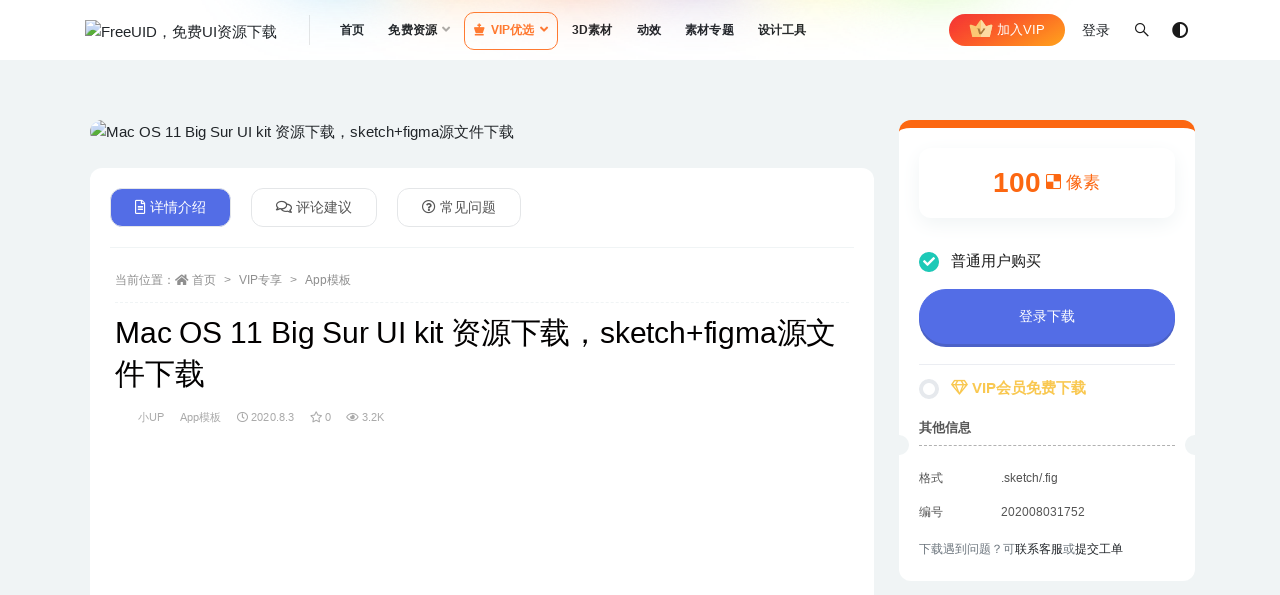

--- FILE ---
content_type: text/html; charset=UTF-8
request_url: https://www.freeuid.com/3879.html
body_size: 11809
content:
<!doctype html>
<html lang="zh-Hans">
<head>
	<meta charset="UTF-8">
	<meta name="viewport" content="width=device-width, initial-scale=1, minimum-scale=1, maximum-scale=1">
	<link rel="profile" href="https://gmpg.org/xfn/11">
	<title>Mac OS 11 Big Sur UI kit 资源下载，sketch+figma源文件下载 &#8211; FreeUID，免费UI资源下载</title>
<meta name='robots' content='max-image-preview:large' />
	<style>img:is([sizes="auto" i], [sizes^="auto," i]) { contain-intrinsic-size: 3000px 1500px }</style>
	<link href="https://freeui.designuuu.com/wp-content/uploads/2021/04/1618045804-5d518828ff221e1-1.png" rel="icon">
<meta name="keywords" content="figma,iMac,Mac,sketch,ui,uikit,UI界面,App模板,">
<meta property="og:title" content="Mac OS 11 Big Sur UI kit 资源下载，sketch+figma源文件下载">
<meta property="og:description" content="">
<meta property="og:type" content="article">
<meta property="og:url" content="https://www.freeuid.com/3879.html">
<meta property="og:site_name" content="FreeUID，免费UI资源下载">
<meta property="og:image" content="https://freeui.designuuu.com/wp-content/uploads/2020/08/a6da79cc67293e7.jpg">
<link rel='stylesheet' id='apoyl-video-css' href='https://www.freeuid.com/wp-content/plugins/apoyl-video/public/css/public.css' media='all' />
<link rel='stylesheet' id='bootstrap-css' href='https://www.freeuid.com/wp-content/themes/freeui/assets/bootstrap/css/bootstrap.min.css' media='all' />
<link rel='stylesheet' id='plugins-css' href='https://www.freeuid.com/wp-content/themes/freeui/assets/css/plugins.css' media='all' />
<link rel='stylesheet' id='app-css' href='https://www.freeuid.com/wp-content/themes/freeui/assets/css/app.css' media='all' />
<link rel='stylesheet' id='dark-css' href='https://www.freeuid.com/wp-content/themes/freeui/assets/css/dark.css' media='all' />
<link rel='stylesheet' id='v2_chld-css' href='https://www.freeuid.com/wp-content/themes/FUID/child-style.css' media='all' />
<link rel='stylesheet' id='csf-fa5-css' href='https://www.freeuid.com/wp-content/themes/freeui/assets/font-awesome/css/all.min.css' media='all' />
<link rel='stylesheet' id='csf-fa5-v4-shims-css' href='https://www.freeuid.com/wp-content/themes/freeui/assets/font-awesome/css/v4-shims.min.css' media='all' />
<script src="https://www.freeuid.com/wp-content/themes/freeui/assets/js/jquery.min.js" id="jquery-js"></script>
<link rel="pingback" href="https://www.freeuid.com/xmlrpc.php">	<style type="text/css">.site-content {max-width: 1290px;margin: 0 auto;}</style></head>
<body data-rsssl=1 class="wp-singular post-template-default single single-post postid-3879 single-format-standard wp-theme-freeui wp-child-theme-FUID navbar-sticky pagination-numeric no-off-canvas sidebar-right">
<div id="app" class="site">
	
<header class="site-header">
    <div class="container">
	    <div class="navbar">
			  <div class="logo-wrapper">
          <a href="https://www.freeuid.com/">
        <img class="logo regular" src="https://freeui.designuuu.com/wp-content/uploads/2021/04/1617970298-logo.png" alt="FreeUID，免费UI资源下载">
      </a>
    
  </div> 			<div class="sep"></div>

			<nav class="main-menu d-none d-lg-block">
			<ul id="menu-menu-1" class="nav-list u-plain-list"><li class="menu-item menu-item-type-custom menu-item-object-custom menu-item-home"><a href="https://www.freeuid.com/">首页</a></li>
<li class="menu-item menu-item-type-taxonomy menu-item-object-category menu-item-has-children"><a href="https://www.freeuid.com/free">免费资源</a>
<ul class="sub-menu">
	<li class="menu-item menu-item-type-taxonomy menu-item-object-category"><a href="https://www.freeuid.com/free/ui">UI界面</a></li>
	<li class="menu-item menu-item-type-taxonomy menu-item-object-category"><a href="https://www.freeuid.com/free/iphone">设备样机</a></li>
	<li class="menu-item menu-item-type-taxonomy menu-item-object-category"><a href="https://www.freeuid.com/free/yunying">运营插画</a></li>
</ul>
</li>
<li class="menu-item menu-item-type-taxonomy menu-item-object-category current-post-ancestor menu-item-has-children"><a href="https://www.freeuid.com/vip"><i class="fas fa-chess-king"></i>VIP优选</a>
<ul class="sub-menu">
	<li class="menu-item menu-item-type-taxonomy menu-item-object-category current-post-ancestor current-menu-parent current-post-parent"><a href="https://www.freeuid.com/vip/app"><i class="fas fa-mobile"></i>APP模板</a></li>
	<li class="menu-item menu-item-type-taxonomy menu-item-object-category menu-item-has-children"><a href="https://www.freeuid.com/vip/mockup"><i class="fas fa-band-aid"></i>UI样机</a>
	<ul class="sub-menu">
		<li class="menu-item menu-item-type-taxonomy menu-item-object-category"><a href="https://www.freeuid.com/vip/mockup/phone">手机样机</a></li>
		<li class="menu-item menu-item-type-taxonomy menu-item-object-category"><a href="https://www.freeuid.com/vip/mockup/computer">电脑样机</a></li>
		<li class="menu-item menu-item-type-taxonomy menu-item-object-category"><a href="https://www.freeuid.com/vip/mockup/ipad">iPad样机</a></li>
		<li class="menu-item menu-item-type-taxonomy menu-item-object-category"><a href="https://www.freeuid.com/vip/mockup/showworks">作品展示样机</a></li>
		<li class="menu-item menu-item-type-taxonomy menu-item-object-category"><a href="https://www.freeuid.com/vip/mockup/browser">浏览器样机</a></li>
		<li class="menu-item menu-item-type-taxonomy menu-item-object-category"><a href="https://www.freeuid.com/vip/mockup/watch">手表样机</a></li>
	</ul>
</li>
	<li class="menu-item menu-item-type-taxonomy menu-item-object-category"><a href="https://www.freeuid.com/vip/webs"><i class="fab fa-html5"></i>网页模板</a></li>
	<li class="menu-item menu-item-type-taxonomy menu-item-object-category menu-item-has-children"><a href="https://www.freeuid.com/packing"><i class="fab fa-shopify"></i>平面样机</a>
	<ul class="sub-menu">
		<li class="menu-item menu-item-type-taxonomy menu-item-object-category"><a href="https://www.freeuid.com/packing/package-mockup">包装样机</a></li>
		<li class="menu-item menu-item-type-taxonomy menu-item-object-category"><a href="https://www.freeuid.com/packing/brand-mockup">品牌样机</a></li>
		<li class="menu-item menu-item-type-taxonomy menu-item-object-category"><a href="https://www.freeuid.com/packing/ad-mockups">广告样机</a></li>
		<li class="menu-item menu-item-type-taxonomy menu-item-object-category"><a href="https://www.freeuid.com/packing/print-mockup">印刷品样机</a></li>
		<li class="menu-item menu-item-type-taxonomy menu-item-object-category"><a href="https://www.freeuid.com/packing/scene-mockup">场景样机</a></li>
		<li class="menu-item menu-item-type-taxonomy menu-item-object-category"><a href="https://www.freeuid.com/packing/car-mockup">汽车样机</a></li>
		<li class="menu-item menu-item-type-taxonomy menu-item-object-category"><a href="https://www.freeuid.com/packing/clothing">服装样机</a></li>
	</ul>
</li>
	<li class="menu-item menu-item-type-taxonomy menu-item-object-category"><a href="https://www.freeuid.com/vip/visiondesign"><i class="far fa-image"></i>插画模板</a></li>
	<li class="menu-item menu-item-type-taxonomy menu-item-object-category"><a href="https://www.freeuid.com/vip/icon"><i class="fas fa-icons"></i>图标icon</a></li>
</ul>
</li>
<li class="menu-item menu-item-type-taxonomy menu-item-object-category"><a href="https://www.freeuid.com/3dmodel">3D素材</a></li>
<li class="menu-item menu-item-type-taxonomy menu-item-object-category"><a href="https://www.freeuid.com/motion">动效</a></li>
<li class="menu-item menu-item-type-post_type menu-item-object-page"><a href="https://www.freeuid.com/series">素材专题</a></li>
<li class="menu-item menu-item-type-custom menu-item-object-custom"><a href="/free_tool">设计工具</a></li>
</ul>			</nav>
			


			<div class="actions">
                
		        <div class="fuid-vip-link"><a href="/freeuivip"><img src="https://www.freeuid.com/wp-content/themes/FUID/assets/img/nav-vip.svg"> 加入VIP</a></div>
				<!-- user navbar dropdown -->
		        				<a class="btn btn-sm ml-2" rel="nofollow noopener noreferrer" href="https://www.freeuid.com/login?mod=login&#038;redirect_to=https%3A%2F%2Fwww.freeuid.com%3A443%2F3879.html">登录</a>
								<!-- user navbar dropdown -->

				<span class="btn btn-sm search-open navbar-button ml-2" rel="nofollow noopener noreferrer" data-action="omnisearch-open" data-target="#omnisearch" title="搜索"><i class="fab fa-sistrix"></i></span>
                <span class="btn btn-sm toggle-dark navbar-button ml-2" rel="nofollow noopener noreferrer" title="夜间模式"><i class="fa fa-adjust"></i></span>
		        <div class="burger"></div>

		        
		    </div>
		    
	    </div>
    </div>
</header>

<div class="header-gap"></div>

	<main id="main" role="main" class="site-content">
<div class="container">
	<div class="row">
		<div class="content-column col-lg-9">
			<div class="content-area">
				
<div class="single-download-thumbnail mb-4">    
  <img src="https://freeui.designuuu.com/wp-content/uploads/2020/08/a6da79cc67293e7.jpg" class="img-fluid wp-post-image" alt="Mac OS 11 Big Sur UI kit 资源下载，sketch+figma源文件下载" />
</div>


<div class="single-download-nav">
  <ul class="nav nav-pills" id="pills-tab" role="tablist">

    <li class="nav-item" role="presentation">
      <a class="nav-link active" id="pills-details-tab" data-toggle="pill" href="#pills-details" role="tab" aria-controls="pills-details" aria-selected="true"><i class="far fa-file-alt mr-1"></i>详情介绍</a>
    </li>

        <li class="nav-item" role="presentation">
      <a class="nav-link" id="pills-comments-tab" data-toggle="pill" href="#pills-comments" role="tab" aria-controls="pills-comments" aria-selected="false"><i class="fa fa-comments-o mr-1"></i>评论建议</a>
    </li>
    
        <li class="nav-item" role="presentation">
      <a class="nav-link" id="pills-faq-tab" data-toggle="pill" href="#pills-faq" role="tab" aria-controls="pills-faq" aria-selected="false"><i class="far fa-question-circle mr-1"></i>常见问题</a>
    </li>
        
  </ul>
</div>

<div class="tab-content" id="pills-tabContent">

  <div class="tab-pane fade show active" id="pills-details" role="tabpanel" aria-labelledby="pills-details-tab">
    <article id="post-3879" class="article-content post-3879 post type-post status-publish format-standard has-post-thumbnail hentry category-app tag-figma tag-imac tag-mac tag-sketch tag-ui tag-uikit">
      <div class="container">
                <div class="article-crumb"><ol class="breadcrumb">当前位置：<li class="home"><i class="fa fa-home"></i> <a href="https://www.freeuid.com">首页</a></li><li><a href="https://www.freeuid.com/vip">VIP专享</a></li><li><a href="https://www.freeuid.com/vip/app">App模板</a></li></ol></div>
        
        <header class="entry-header">
<h1 class="entry-title">Mac OS 11 Big Sur UI kit 资源下载，sketch+figma源文件下载</h1>          <div class="entry-meta">
            
                          <span class="meta-author">
                <a href="https://www.freeuid.com/author/小UP"><img alt='' data-src='//freeui.designuuu.com/wp-content/uploads/2021/02/25caaff23f67d51.jpg' class='lazyload avatar avatar-96 photo' height='96' width='96' />小UP                </a>
              </span>
                          <span class="meta-category">
                <a href="https://www.freeuid.com/vip/app" rel="category">App模板</a>
              </span>
                          <span class="meta-date">
                <a href="https://www.freeuid.com/3879.html" rel="nofollow">
                  <time datetime="2020-08-03T17:58:59+08:00">
                    <i class="fa fa-clock-o"></i>
                    2020.8.3                  </time>
                </a>
              </span>
                            <span class="meta-favnum"><i class="far fa-star"></i> 0</span>
                            <span class="meta-views"><i class="fa fa-eye"></i> 3.2K</span>
            <span class="meta-shhop-icon"><i class="fas fa-download"></i></span>                <span class="meta-edit"></span>
            

          </div>
        </header>

              
        <!-- 顶部广告代码 -->
        <script async src="https://pagead2.googlesyndication.com/pagead/js/adsbygoogle.js?client=ca-pub-3162752964412196"
     crossorigin="anonymous"></script>
<!-- 文章内容顶部广告 -->
<ins class="adsbygoogle"
     style="display:block"
     data-ad-client="ca-pub-3162752964412196"
     data-ad-slot="2335811661"
     data-ad-format="auto"
     data-full-width-responsive="true"></ins>
<script>
     (adsbygoogle = window.adsbygoogle || []).push({});
</script>        <!-- 顶部广告代码结束一 -->
        <div class="entry-wrapper">
          <div class="entry-content u-text-format u-clearfix">
            <p><img fetchpriority="high" decoding="async" class="alignnone size-full wp-image-3880" src="https://freeui.designuuu.com/wp-content/uploads/2020/08/b800f5ea2867c0f.jpg" alt="" width="1920" height="1080" /> <img decoding="async" class="alignnone size-full wp-image-3881" src="https://freeui.designuuu.com/wp-content/uploads/2020/08/68baf7531fd6ea3.jpg" alt="" width="1920" height="1080" /> <img loading="lazy" decoding="async" class="alignnone size-full wp-image-3882" src="https://freeui.designuuu.com/wp-content/uploads/2020/08/158d0b9511a424e.jpg" alt="" width="1920" height="1080" /> <img loading="lazy" decoding="async" class="alignnone size-full wp-image-3883" src="https://freeui.designuuu.com/wp-content/uploads/2020/08/a922abc55a4ff6f.jpg" alt="" width="1920" height="1080" /> <img loading="lazy" decoding="async" class="alignnone size-full wp-image-3884" src="https://freeui.designuuu.com/wp-content/uploads/2020/08/979b39287ae700c.jpg" alt="" width="1920" height="1080" /></p>
<div class="pt-0 d-none d-block d-xl-none d-lg-none"><aside id="header-widget-shop-down" class="widget-area"><p></p></aside></div><div class="post-note alert alert-info mt-2" role="alert"><small>FreeUID-UI设计资源分享，提供各种UI设计资源下载，UI动效资源下载，UI PSD源文件，UI Sketch源文件，AE动效源文件，运营设计源文件，插画设计源文件，各种类APP设计源文件，各种手机样机模板，mockup源文件，平面VI模板，产品包装模板等。全球精品设计源文件下载。</small></div><div class="entry-tags"><a href="https://www.freeuid.com/tag/figma" class="btn btn-sm btn-light mr-2" rel="tag">figma</a><a href="https://www.freeuid.com/tag/imac" class="btn btn-sm btn-light mr-2" rel="tag">iMac</a><a href="https://www.freeuid.com/tag/mac" class="btn btn-sm btn-light mr-2" rel="tag">Mac</a><a href="https://www.freeuid.com/tag/sketch" class="btn btn-sm btn-light mr-2" rel="tag">sketch</a><a href="https://www.freeuid.com/tag/ui" class="btn btn-sm btn-light mr-2" rel="tag">ui</a><a href="https://www.freeuid.com/tag/uikit" class="btn btn-sm btn-light mr-2" rel="tag">uikit</a><a href="https://www.freeuid.com/tag/ui%e7%95%8c%e9%9d%a2" class="btn btn-sm btn-light mr-2" rel="tag">UI界面</a></div>
<div class="entry-share">
	<div class="row">
		<div class="col d-none d-lg-block">
			<a class="share-author" href="https://www.freeuid.com/author/小UP">
                <img alt='' data-src='//freeui.designuuu.com/wp-content/uploads/2021/02/25caaff23f67d51.jpg' class='lazyload avatar avatar-50 photo' height='50' width='50' />小UP<span class="badge badge-warning-lighten mx-2"><i class="fa fa-diamond mr-1"></i>超级VIP</span>            </a>
		</div>
		<div class="col-auto mb-3 mb-lg-0">
			<button class="go-star-btn btn btn-sm btn-outline-info mr-2" data-id="3879"><i class="far fa-star"></i> 收藏</button>			
			<button class="share-poster btn btn-sm btn-outline-info" data-id="3879"><i class="fa fa-share-alt"></i> 海报分享</button>
		</div>
	</div>
</div>
          </div>
        </div>
        <!-- 底部部广告代码 -->
                <!-- 底部广告代码结束一 -->
      </div>
    </article>
  </div>

    <div class="tab-pane fade" id="pills-comments" role="tabpanel" aria-labelledby="pills-comments-tab">
    
<div id="comments" class="entry-comments">
    	<div id="respond" class="comment-respond">
		<h3 id="reply-title" class="comment-reply-title">发表回复 <small><a rel="nofollow" id="cancel-comment-reply-link" href="/3879.html#respond" style="display:none;">取消回复</a></small></h3><div class="comment-form"><div class="comment-must-login">您需要登录后才可以发表评论...</div><div class="form-submit"><div class="form-submit-text float-left"><a href="https://www.freeuid.com/login?mod=login&#038;redirect_to=https%3A%2F%2Fwww.freeuid.com%3A443%2F3879.html">登录...</a> 后才能评论</div> <input name="submit" type="submit" id="must-submit" class="submit disabled" value="发表" disabled></div></div>	</div><!-- #respond -->
		</div>
  </div>
  
    <div class="tab-pane fade" id="pills-faq" role="tabpanel" aria-labelledby="pills-faq-tab">

    <div class="accordion" id="accordionhelp">
          <div class="card">
        <div class="card-header" id="heading-0">
          <h2 class="mb-0">
            <button class="btn btn-sm btn-block text-left collapsed" type="button" data-toggle="collapse" data-target="#collapse-0" aria-expanded="false" aria-controls="collapse-0">
              免费下载或者VIP会员资源能否直接商用？<span class="fa fa-plus"></span><span class="fa fa-minus"></span>
            </button>

          </h2>
        </div>
        <div id="collapse-0" class="collapse" aria-labelledby="heading-0" data-parent="#accordionhelp">
          <div class="card-body bg-primary text-white">
            本站所有资源版权均属于原作者所有，这里所提供资源均只能用于参考学习用，请勿直接商用。若由于商用引起版权纠纷，一切责任均由使用者承担。更多说明请参考 VIP介绍。          </div>
        </div>
      </div>
          <div class="card">
        <div class="card-header" id="heading-1">
          <h2 class="mb-0">
            <button class="btn btn-sm btn-block text-left collapsed" type="button" data-toggle="collapse" data-target="#collapse-1" aria-expanded="false" aria-controls="collapse-1">
              提示下载完但解压或打开不了？<span class="fa fa-plus"></span><span class="fa fa-minus"></span>
            </button>

          </h2>
        </div>
        <div id="collapse-1" class="collapse" aria-labelledby="heading-1" data-parent="#accordionhelp">
          <div class="card-body bg-primary text-white">
            最常见的情况是下载不完整: 可对比下载完压缩包的与网盘上的容量，若小于网盘提示的容量则是这个原因。这是浏览器下载的bug，建议用百度网盘软件或迅雷下载。 若排除这种情况，可在本页面的评论建议处留言，或联络我们。          </div>
        </div>
      </div>
          <div class="card">
        <div class="card-header" id="heading-2">
          <h2 class="mb-0">
            <button class="btn btn-sm btn-block text-left collapsed" type="button" data-toggle="collapse" data-target="#collapse-2" aria-expanded="false" aria-controls="collapse-2">
              找不到素材资源介绍文章里的示例图片？<span class="fa fa-plus"></span><span class="fa fa-minus"></span>
            </button>

          </h2>
        </div>
        <div id="collapse-2" class="collapse" aria-labelledby="heading-2" data-parent="#accordionhelp">
          <div class="card-body bg-primary text-white">
            对于UI kit、网页模板、样机模板等类型的素材，界面内用于演示的图片通常并不包含在对应可供下载素材包内。这些相关商业图片需另外购买，且本站不负责(也没有办法)找到出处。 同样地一些字体文件也是这种情况，但部分素材会在素材包内有一份字体下载链接清单。          </div>
        </div>
      </div>
          <div class="card">
        <div class="card-header" id="heading-3">
          <h2 class="mb-0">
            <button class="btn btn-sm btn-block text-left collapsed" type="button" data-toggle="collapse" data-target="#collapse-3" aria-expanded="false" aria-controls="collapse-3">
              figma文件无法导入？<span class="fa fa-plus"></span><span class="fa fa-minus"></span>
            </button>

          </h2>
        </div>
        <div id="collapse-3" class="collapse" aria-labelledby="heading-3" data-parent="#accordionhelp">
          <div class="card-body bg-primary text-white">
            请将下载后的figma文件在浏览器端（网址：www.figma.com）登录您的账号后直接将源文件拖进页面即可完成导入，请不要使用本地客户端导入可能会出现导入失败的情况          </div>
        </div>
      </div>
          <div class="card">
        <div class="card-header" id="heading-4">
          <h2 class="mb-0">
            <button class="btn btn-sm btn-block text-left collapsed" type="button" data-toggle="collapse" data-target="#collapse-4" aria-expanded="false" aria-controls="collapse-4">
              付款后无法显示下载地址或者无法查看内容？<span class="fa fa-plus"></span><span class="fa fa-minus"></span>
            </button>

          </h2>
        </div>
        <div id="collapse-4" class="collapse" aria-labelledby="heading-4" data-parent="#accordionhelp">
          <div class="card-body bg-primary text-white">
            如果您已经成功付款但是网站没有弹出成功提示，请在此处进行留言，或者 <a href="/user/msg" target="_blank"><strong>提交工单</strong></a>进行处理          </div>
        </div>
      </div>
          <div class="card">
        <div class="card-header" id="heading-5">
          <h2 class="mb-0">
            <button class="btn btn-sm btn-block text-left collapsed" type="button" data-toggle="collapse" data-target="#collapse-5" aria-expanded="false" aria-controls="collapse-5">
              购买该资源后，可以退款吗？<span class="fa fa-plus"></span><span class="fa fa-minus"></span>
            </button>

          </h2>
        </div>
        <div id="collapse-5" class="collapse" aria-labelledby="heading-5" data-parent="#accordionhelp">
          <div class="card-body bg-primary text-white">
            资源文件属于虚拟商品，具有可复制性，可传播性，一旦授予，不接受任何形式的退款、换货要求。请您在购买获取之前确认好 是您所需要的资源          </div>
        </div>
      </div>
        </div>
  </div>
  

</div>


    <div class="related-posts">
        <h3 class="u-border-title">相关文章</h3>
        <div class="row">
                      <div class="col-lg-6 col-12">
              <article id="post-2511" class="post post-list post-2511 type-post status-publish format-standard has-post-thumbnail hentry category-visiondesign tag-sketch tag-148 tag-149 tag-143 tag-145">
                  <div class="entry-media"><div class="placeholder" style="padding-bottom: 66.666666666667%"><a href="https://www.freeuid.com/2511.html" target="_blank" title="10 张亮色电商插画，电商插画sketch源文件下载" rel="nofollow noopener noreferrer"><img class="lazyload" data-src="https://freeui.designuuu.com/wp-content/uploads/2020/03/9a5fdb7e9b3132f.png?imageView2/1/w/600/h/400#" src="https://freeui.designuuu.com/wp-content/uploads/2021/08/1629702041-f0eb964ada70d15.jpg" alt="10 张亮色电商插画，电商插画sketch源文件下载" /></a></div></div><a href="/freeuivip" target="_blank"><div class="entry-vip-icon freeuid-vip-jichu">VIP</div></a>                  <div class="entry-wrapper">
                    <header class="entry-header"><h2 class="entry-title"><a href="https://www.freeuid.com/2511.html" title="10 张亮色电商插画，电商插画sketch源文件下载" rel="bookmark">10 张亮色电商插画，电商插画sketch源文件下载</a></h2></header>
                                        <div class="entry-footer">          <div class="entry-meta">
            
                          <span class="meta-category">
                <a href="https://www.freeuid.com/vip/visiondesign" rel="category">插画素材</a>
              </span>
                          <span class="meta-date">
                <a href="https://www.freeuid.com/2511.html" rel="nofollow">
                  <time datetime="2020-02-12T12:15:26+08:00">
                    <i class="fa fa-clock-o"></i>
                    2020.2.12                  </time>
                </a>
              </span>
                            <span class="meta-views"><i class="fa fa-eye"></i> 2.3K</span>
            <span class="meta-shhop-icon"><i class="fas fa-download"></i></span>

          </div>
        </div>
                                    </div>
            </article>
          </div>
                      <div class="col-lg-6 col-12">
              <article id="post-2709" class="post post-list post-2709 type-post status-publish format-standard has-post-thumbnail hentry category-app category-webs tag-sketch tag-ui tag-uikit tag-31">
                  <div class="entry-media"><div class="placeholder" style="padding-bottom: 66.666666666667%"><a href="https://www.freeuid.com/2709.html" target="_blank" title="在线杂志网站模板、app手机端UI界面模板sketch源文件下载" rel="nofollow noopener noreferrer"><img class="lazyload" data-src="https://freeui.designuuu.com/wp-content/uploads/2020/04/d62fd81abaae1a7.png?imageView2/1/w/600/h/400#" src="https://freeui.designuuu.com/wp-content/uploads/2021/08/1629702041-f0eb964ada70d15.jpg" alt="在线杂志网站模板、app手机端UI界面模板sketch源文件下载" /></a></div></div><a href="/freeuivip" target="_blank"><div class="entry-vip-icon freeuid-vip-jichu">VIP</div></a>                  <div class="entry-wrapper">
                    <header class="entry-header"><h2 class="entry-title"><a href="https://www.freeuid.com/2709.html" title="在线杂志网站模板、app手机端UI界面模板sketch源文件下载" rel="bookmark">在线杂志网站模板、app手机端UI界面模板sketch源文件下载</a></h2></header>
                                        <div class="entry-footer">          <div class="entry-meta">
            
                          <span class="meta-category">
                <a href="https://www.freeuid.com/vip/app" rel="category">App模板</a>
              </span>
                          <span class="meta-date">
                <a href="https://www.freeuid.com/2709.html" rel="nofollow">
                  <time datetime="2020-04-01T23:28:29+08:00">
                    <i class="fa fa-clock-o"></i>
                    2020.4.1                  </time>
                </a>
              </span>
                            <span class="meta-views"><i class="fa fa-eye"></i> 2.2K</span>
            <span class="meta-shhop-icon"><i class="fas fa-download"></i></span>

          </div>
        </div>
                                    </div>
            </article>
          </div>
                      <div class="col-lg-6 col-12">
              <article id="post-181" class="post post-list post-181 type-post status-publish format-standard has-post-thumbnail hentry category-app category-financial tag-app tag-ui">
                  <div class="entry-media"><div class="placeholder" style="padding-bottom: 66.666666666667%"><a href="https://www.freeuid.com/181.html" target="_blank" title="金融类APP整套UI界面sketch源文件下载" rel="nofollow noopener noreferrer"><img class="lazyload" data-src="https://freeui.designuuu.com/wp-content/uploads/2019/04/7ed630e8f700d27.jpg?imageView2/1/w/560/h/400#" src="https://freeui.designuuu.com/wp-content/uploads/2021/08/1629702041-f0eb964ada70d15.jpg" alt="金融类APP整套UI界面sketch源文件下载" /></a></div></div><a href="/freeuivip" target="_blank"><div class="entry-vip-icon freeuid-vip-jichu">VIP</div></a>                  <div class="entry-wrapper">
                    <header class="entry-header"><h2 class="entry-title"><a href="https://www.freeuid.com/181.html" title="金融类APP整套UI界面sketch源文件下载" rel="bookmark">金融类APP整套UI界面sketch源文件下载</a></h2></header>
                                        <div class="entry-footer">          <div class="entry-meta">
            
                          <span class="meta-category">
                <a href="https://www.freeuid.com/vip/app" rel="category">App模板</a>
              </span>
                          <span class="meta-date">
                <a href="https://www.freeuid.com/181.html" rel="nofollow">
                  <time datetime="2019-04-16T16:38:57+08:00">
                    <i class="fa fa-clock-o"></i>
                    2019.4.16                  </time>
                </a>
              </span>
                            <span class="meta-views"><i class="fa fa-eye"></i> 3.1K</span>
            <span class="meta-shhop-icon"><i class="fas fa-download"></i></span>

          </div>
        </div>
                                    </div>
            </article>
          </div>
                      <div class="col-lg-6 col-12">
              <article id="post-12021" class="post post-list post-12021 type-post status-publish format-standard has-post-thumbnail hentry category-3dmodel tag-3d tag-blend tag-figma series-3d">
                  <div class="entry-media"><div class="placeholder" style="padding-bottom: 66.666666666667%"><a href="https://www.freeuid.com/12021.html" target="_blank" title="一套电子产品相关的科技感3D元素组件+小场景blender源文件（2）" rel="nofollow noopener noreferrer"><img class="lazyload" data-src="https://freeui.designuuu.com/wp-content/uploads/2022/08/1661324503-dd8efc5985a46e7.webp?imageView2/1/w/600/h/400#" src="https://freeui.designuuu.com/wp-content/uploads/2021/08/1629702041-f0eb964ada70d15.jpg" alt="一套电子产品相关的科技感3D元素组件+小场景blender源文件（2）" /></a></div></div><a href="/freeuivip" target="_blank"><div class="entry-vip-icon freeuid-vip-jichu">VIP</div></a>                  <div class="entry-wrapper">
                    <header class="entry-header"><h2 class="entry-title"><a href="https://www.freeuid.com/12021.html" title="一套电子产品相关的科技感3D元素组件+小场景blender源文件（2）" rel="bookmark">一套电子产品相关的科技感3D元素组件+小场景blender源文件（2）</a></h2></header>
                                        <div class="entry-footer">          <div class="entry-meta">
            
                          <span class="meta-category">
                <a href="https://www.freeuid.com/3dmodel" rel="category">3D模型</a>
              </span>
                          <span class="meta-date">
                <a href="https://www.freeuid.com/12021.html" rel="nofollow">
                  <time datetime="2022-08-24T15:02:48+08:00">
                    <i class="fa fa-clock-o"></i>
                    2022.8.24                  </time>
                </a>
              </span>
                            <span class="meta-views"><i class="fa fa-eye"></i> 2.3K</span>
            <span class="meta-shhop-icon"><i class="fas fa-download"></i></span>

          </div>
        </div>
                                    </div>
            </article>
          </div>
                  </div>
    </div>

			</div>
		</div>
					<div class="sidebar-column col-lg-3">
				<aside id="secondary" class="widget-area">
	<div id="rizhuti_v2_shop_down-2" class="widget rizhuti_v2-widget-shop-down"><div class="price"><h3><span>100</span> <small><i class="fab fa-delicious"></i> 像素</small></h3></div><ul class="pricing-options"><li><div class="custom-radio"><input type="radio" id="post_price_opt_no" name="price_filter_opt" checked><label for="post_price_opt_no" data-price="&lt;span&gt;100&lt;/span&gt; &lt;small&gt;&lt;i class=&quot;fab fa-delicious&quot;&gt;&lt;/i&gt; 像素&lt;/small&gt;"><span class="circle"></span>普通用户购买</label></div><p><a href="https://www.freeuid.com/login?mod=login&#038;redirect_to=https%3A%2F%2Fwww.freeuid.com%3A443%2F3879.html" class="btn btn-block btn-primary mt-3" rel="nofollow noopener noreferrer">登录下载</a></p></li><li><div class="custom-radio"><input type="radio" id="post_price_opt_vip" name="price_filter_opt"><label for="post_price_opt_vip" data-price="免费"><span class="circle"></span><b class="text-warning"><i class="fa fa-diamond"></i> VIP会员免费下载</b></label></div><p style="display:none;"><small class="d-block my-2">以下会员可免费获取本资源</small><b class="badge badge-success-lighten mr-2"><i class="fa fa-diamond"></i> 基础VIP</b><b class="badge badge-info-lighten mr-2"><i class="fa fa-diamond"></i> 年费VIP</b><b class="badge badge-warning-lighten mr-2"><i class="fa fa-diamond"></i> 超级VIP</b><a href="https://www.freeuid.com/user/vip" class="btn btn-block btn-warning mt-3" rel="nofollow noopener noreferrer">升级VIP免费下载</a></p></li></ul><div class="down-info"><h5>其他信息</h5><ul class="infos"><li><p class="data-label">格式</p><p class="info">.sketch/.fig</p></li><li><p class="data-label">编号</p><p class="info">202008031752</p></li></ul></div><div class="down-help mt-2 small text-muted">下载遇到问题？可<a href="http://wpa.qq.com/msgrd?v=3&uin=3380522041&site=qq&menu=yes" target="_blank">联系客服</a>或<a href="/user/msg" target="_blank">提交工单</a></div></div><div id="custom_html-4" class="widget_text widget widget_custom_html"><div class="textwidget custom-html-widget"><script async src="https://pagead2.googlesyndication.com/pagead/js/adsbygoogle.js?client=ca-pub-3162752964412196"
     crossorigin="anonymous"></script>
<!-- 侧边广告 -->
<ins class="adsbygoogle"
     style="display:block"
     data-ad-client="ca-pub-3162752964412196"
     data-ad-slot="7950093047"
     data-ad-format="auto"
     data-full-width-responsive="true"></ins>
<script>
     (adsbygoogle = window.adsbygoogle || []).push({});
</script></div></div></aside><!-- #secondary -->
			</div>
			</div>
</div>
	</main><!-- #main -->
	
	<footer class="site-footer">
		<div class="footer-widget d-none d-lg-block">
    <div class="container">
	    <div class="row">
	        <div class="col-lg-3 col-md">
	            <div class="footer-info">
	                <div class="logo mb-2">
	                    <img class="logo" src="https://freeui.designuuu.com/wp-content/uploads/2021/04/1617970298-logo.png" alt="FreeUID，免费UI资源下载">
	                </div>
	                <div class="nsuheji-footer desc mb-0">
	                	<div class="nusheji-data">
	                		<div class="data-item">
	                			<strong class="counter">2611</strong>
	                			<span>精品资源</span>
	                		</div>
	                		<div class="data-item">
	                			<strong class="counter">57365</strong>
	                			<span>优质会员</span>
	                		</div>
	                	</div>
	                	<div class="nusheji-data">
	                		<div class="data-item">
	                			<strong class="counter">831万+</strong>
	                			<span>来访人次</span>
	                		</div>
	                	</div>
	                </div>
	            </div>
	        </div>
	        <div class="col-lg-9 col-auto widget-warp">
	        	<div class="d-flex justify-content-xl-between">
	            	<div id="rizhuti_v2_widget_btns-2" class="widget rizhuti-v2-widget-btns"><h5 class="widget-title">关于</h5><a target="_blank" class="btn btn-light btn-block btn-sm" href="/aboutus" rel="nofollow noopener noreferrer">关于我们</a><a target="_blank" class="btn btn-light btn-block btn-sm" href="/userprotocol" rel="nofollow noopener noreferrer">用户协议</a><a target="_blank" class="btn btn-light btn-block btn-sm" href="/vipprotocol" rel="nofollow noopener noreferrer">会员协议</a><a target="_blank" class="btn btn-light btn-block btn-sm" href="/privacy-policy" rel="nofollow noopener noreferrer">隐私政策</a></div><div id="rizhuti_v2_widget_btns-3" class="widget rizhuti-v2-widget-btns"><h5 class="widget-title">联系</h5><a target="_blank" class="btn btn-light btn-block btn-sm" href="/contact" rel="nofollow noopener noreferrer">联系我们</a><a target="_blank" class="btn btn-light btn-block btn-sm" href="/messageboard" rel="nofollow noopener noreferrer">留言反馈</a></div><div id="rizhuti_v2_widget_btns-4" class="widget rizhuti-v2-widget-btns"><h5 class="widget-title">服务</h5><a target="_blank" class="btn btn-light btn-block btn-sm" href=" https://www.freeuid.com/design-service" rel="nofollow noopener noreferrer">设计服务</a><a target="_blank" class="btn btn-light btn-block btn-sm" href=" https://www.freeuid.com/design-service" rel="nofollow noopener noreferrer">设计咨询</a><a target="_blank" class="btn btn-light btn-block btn-sm" href="#" rel="nofollow noopener noreferrer">商务合作</a></div><div id="text-2" class="widget widget_text">			<div class="textwidget"><p>FreeUID内容由用户分享产生</p>
<p>如发现您的权益受到损害</p>
<p>请联系官方客服处理 <a href="http://wpa.qq.com/msgrd?v=3&#038;uin=3380522041&#038;site=qq&#038;menu=yes" target="_blank"><i class="fa fa-qq mr-1" title="QQ登录"></i></a></p>
</div>
		</div>	        	</div>
	        </div>
	    </div>
   </div>
</div>
<div class="footer-links d-none d-lg-block">
	<div class="container">
		<h6>友情链接：</h6>
		<ul class="friendlinks-ul">
		<li><a target="_blank" href="https://www.123rf.com.cn/" title="123RF图库" rel="noopener noreferrer">123RF图库</a></li><li><a target="_blank" href="https://www.mockplus.cn/website-nav#design-title2" title="摹客原型设计" rel="noopener noreferrer">摹客原型设计</a></li><li><a target="_blank" href="http://www.sucai8.cn" title="html素材网" rel="noopener noreferrer">html素材网</a></li><li><a target="_blank" href="https://www.cger.com/" title="Cger" rel="noopener noreferrer">Cger</a></li><li><a target="_blank" href="https://www.cg99.com" title="cg模型" rel="noopener noreferrer">cg模型</a></li><li><a target="_blank" href="http://www.511doc.com" title="PPT模板下载" rel="noopener noreferrer">PPT模板下载</a></li><li><a target="_blank" href="https://www.maoken.com/" title="猫啃网" rel="noopener noreferrer">猫啃网</a></li><li><a target="_blank" href="https://ziyouziti.com" title="免费字体" rel="noopener noreferrer">免费字体</a></li>		</ul>
	</div>
</div>
<!-- 侧边广告 -->
<!-- <div class="vip-rollbar-ad"><a href="https://docs.qq.com/form/page/DS2FMTk1HdXRKYU5w" target="_blank"><img src="https://freeui.designuuu.com/vip.png"></a></div> -->
		<div class="footer-copyright d-flex text-center">
			<div class="container">
			    <p class="m-0 small">Copyright © 2021 Freeuid-免费设计资源网 - All rights reserved <span class="sep"> | </span> UI设计师下载UI素材,就上FreeUID,FreeUID高质量最新UI素材/UI源文件/UI Kit/psd/sketch/AI/XD/principle/figma/AE等各类UI设计源文件下载,高清高质量 <span class="sep"> | </span> 友情链接联系QQ：3380522041 				</p>
			</div>
		</div>

	</footer><!-- #footer -->

</div><!-- #page -->

<div class="rollbar">
		<ul class="actions">
		<li><a href="/freeuivip"><img src="https://freeui.designuuu.com/wp-content/uploads/2024/06/1718265745-5dd50ff9a94aba2.png"></a></li>
			<li>
						<a target="_blank" href="https://www.freeuid.com/messageboard" rel="nofollow noopener noreferrer"><i class="far fa-comment-alt"></i><span>需求</span></a>
		</li>
				<li>
						<a href="https://www.freeuid.com/user" rel="nofollow noopener noreferrer"><i class="far fa-user"></i><span>我的</span></a>
		</li>
			</ul>
		<div id="back-to-top" class="rollbar-item" title="返回顶部">
		<i class="fas fa-chevron-up"></i>
	</div>
</div>

<div class="dimmer"></div>

<div class="off-canvas">
  <div class="canvas-close"><i class="fas fa-times"></i></div>
  <div class="mobile-menu d-block d-xl-none d-lg-none"></div>
</div><div id="omnisearch" class="omnisearch">
    <div class="container">
        <form class="omnisearch-form" method="get" action="https://www.freeuid.com/">
            <div class="form-group">
                <div class="input-group input-group-merge input-group-flush">
                    <div class="input-group-prepend">
                        <span class="input-group-text"><i class="fas fa-search"></i></span>
                    </div>

					<div class="input-group-prepend d-flex align-items-center" style=" max-width: 35%; ">
                    <select  name='cat' id='omnisearch-cat' class='selectpicker'>
	<option value=''>全部</option>
	<option class="level-0" value="271">3D模型</option>
	<option class="level-0" value="768">Html模板</option>
	<option class="level-0" value="272">PPT模板</option>
	<option class="level-0" value="388">VIP专享</option>
	<option class="level-0" value="11">免费资源</option>
	<option class="level-0" value="81">动效</option>
	<option class="level-0" value="353">原创中心</option>
	<option class="level-0" value="343">工具</option>
	<option class="level-0" value="94">平面样机</option>
	<option class="level-0" value="518">海报传单</option>
	<option class="level-0" value="273">背景素材</option>
</select>
				  	</div>
                    <input type="text" class="search-ajax-input form-control" name="s" value="" placeholder="输入关键词 回车搜索..." autocomplete="off">

                </div>
            </div>
        </form>
        <div class="omnisearch-suggestions">
            <div class="search-keywords">
                <a href="https://www.freeuid.com/tag/app" class="tag-cloud-link tag-link-35 tag-link-position-1" style="font-size: 14px;">app</a>
<a href="https://www.freeuid.com/vip/app" class="tag-cloud-link tag-link-21 tag-link-position-2" style="font-size: 14px;">App模板</a>
<a href="https://www.freeuid.com/tag/figma" class="tag-cloud-link tag-link-157 tag-link-position-3" style="font-size: 14px;">figma</a>
<a href="https://www.freeuid.com/tag/mockup" class="tag-cloud-link tag-link-7 tag-link-position-4" style="font-size: 14px;">mockup</a>
<a href="https://www.freeuid.com/tag/psd" class="tag-cloud-link tag-link-9 tag-link-position-5" style="font-size: 14px;">psd</a>
<a href="https://www.freeuid.com/tag/sketch" class="tag-cloud-link tag-link-8 tag-link-position-6" style="font-size: 14px;">sketch</a>
<a href="https://www.freeuid.com/tag/ui" class="tag-cloud-link tag-link-17 tag-link-position-7" style="font-size: 14px;">ui</a>
<a href="https://www.freeuid.com/tag/uikit" class="tag-cloud-link tag-link-15 tag-link-position-8" style="font-size: 14px;">uikit</a>
<a href="https://www.freeuid.com/vip/mockup" class="tag-cloud-link tag-link-26 tag-link-position-9" style="font-size: 14px;">UI样机</a>
<a href="https://www.freeuid.com/tag/ui%e7%95%8c%e9%9d%a2" class="tag-cloud-link tag-link-13 tag-link-position-10" style="font-size: 14px;">UI界面</a>
<a href="https://www.freeuid.com/free/ui" class="tag-cloud-link tag-link-1 tag-link-position-11" style="font-size: 14px;">UI界面</a>
<a href="https://www.freeuid.com/tag/xd" class="tag-cloud-link tag-link-16 tag-link-position-12" style="font-size: 14px;">XD</a>
<a href="https://www.freeuid.com/packing" class="tag-cloud-link tag-link-94 tag-link-position-13" style="font-size: 14px;">平面样机</a>
<a href="https://www.freeuid.com/vip/visiondesign" class="tag-cloud-link tag-link-142 tag-link-position-14" style="font-size: 14px;">插画素材</a>
<a href="https://www.freeuid.com/tag/%e6%a0%b7%e6%9c%ba" class="tag-cloud-link tag-link-25 tag-link-position-15" style="font-size: 14px;">样机</a>
<a href="https://www.freeuid.com/tag/%e7%bd%91%e9%a1%b5" class="tag-cloud-link tag-link-31 tag-link-position-16" style="font-size: 14px;">网页</a>
<a href="https://www.freeuid.com/vip/webs" class="tag-cloud-link tag-link-30 tag-link-position-17" style="font-size: 14px;">网页UI</a>
<a href="https://www.freeuid.com/tag/%e8%a7%86%e8%a7%89%e5%8c%85%e8%a3%85" class="tag-cloud-link tag-link-103 tag-link-position-18" style="font-size: 14px;">视觉包装</a>            </div>
                    </div>
    </div>
</div>

<script type="speculationrules">
{"prefetch":[{"source":"document","where":{"and":[{"href_matches":"\/*"},{"not":{"href_matches":["\/wp-*.php","\/wp-admin\/*","\/wp-content\/uploads\/*","\/wp-content\/*","\/wp-content\/plugins\/*","\/wp-content\/themes\/FUID\/*","\/wp-content\/themes\/freeui\/*","\/*\\?(.+)"]}},{"not":{"selector_matches":"a[rel~=\"nofollow\"]"}},{"not":{"selector_matches":".no-prefetch, .no-prefetch a"}}]},"eagerness":"conservative"}]}
</script>
<script src="https://www.freeuid.com/wp-content/themes/FUID/assets/js/recently-searches.js" id="recently_searches-js"></script>
<script src="https://www.freeuid.com/wp-content/themes/freeui/assets/js/popper.min.js" id="popper-js"></script>
<script src="https://www.freeuid.com/wp-content/themes/freeui/assets/bootstrap/js/bootstrap.min.js" id="bootstrap-js"></script>
<script src="https://www.freeuid.com/wp-content/themes/freeui/assets/js/html2canvas.min.js" id="html2canvas-js"></script>
<script src="https://www.freeuid.com/wp-content/themes/freeui/assets/jarallax/jarallax.min.js" id="jarallax-js"></script>
<script src="https://www.freeuid.com/wp-content/themes/freeui/assets/jarallax/jarallax-video.min.js" id="jarallax-video-js"></script>
<script src="https://www.freeuid.com/wp-content/themes/freeui/assets/js/plugins.js" id="plugins-js"></script>
<script id="app-js-extra">
var rizhutiv2 = {"home_url":"https:\/\/www.freeuid.com","admin_url":"https:\/\/www.freeuid.com\/wp-admin\/admin-ajax.php","comment_list_order":"desc","infinite_load":"\u52a0\u8f7d\u66f4\u591a","infinite_loading":"\u52a0\u8f7d\u4e2d...","pay_type_html":{"html":"<div class=\"pay-button-box\"><div class=\"pay-item\" id=\"alipay\" data-type=\"1\"><i class=\"alipay\"><\/i><span>\u652f\u4ed8\u5b9d<\/span><\/div><div class=\"pay-item\" id=\"weixinpay\" data-type=\"12\"><i class=\"weixinpay\"><\/i><span>\u5fae\u4fe1\u652f\u4ed8<\/span><\/div><\/div>","alipay":1,"weixinpay":12,"iconpay":99,"cdkpay":88},"singular_id":"3879"};
</script>
<script src="https://www.freeuid.com/wp-content/themes/freeui/assets/js/app.js" id="app-js"></script>
<script src="https://www.freeuid.com/wp-includes/js/comment-reply.min.js" id="comment-reply-js" async data-wp-strategy="async"></script>
<!--happyny satrt-->
<!--happyny end-->
<script type="text/javascript" src="https://www.freeuid.com/wp-content/themes/FUID/assets/js/nuapp.js"></script>
<!-- 自定义js代码 统计代码 -->
<script>
var _hmt = _hmt || [];
(function() {
  var hm = document.createElement("script");
  hm.src = "https://hm.baidu.com/hm.js?151cbd1a37fbdb3bebd72d2bf0c54f98";
  var s = document.getElementsByTagName("script")[0]; 
  s.parentNode.insertBefore(hm, s);
})();
</script><!-- 自定义js代码 统计代码 END -->
</body>
</html>


--- FILE ---
content_type: text/html; charset=utf-8
request_url: https://www.google.com/recaptcha/api2/aframe
body_size: 267
content:
<!DOCTYPE HTML><html><head><meta http-equiv="content-type" content="text/html; charset=UTF-8"></head><body><script nonce="wTz0hGgy8L2WJtzgE5_b5w">/** Anti-fraud and anti-abuse applications only. See google.com/recaptcha */ try{var clients={'sodar':'https://pagead2.googlesyndication.com/pagead/sodar?'};window.addEventListener("message",function(a){try{if(a.source===window.parent){var b=JSON.parse(a.data);var c=clients[b['id']];if(c){var d=document.createElement('img');d.src=c+b['params']+'&rc='+(localStorage.getItem("rc::a")?sessionStorage.getItem("rc::b"):"");window.document.body.appendChild(d);sessionStorage.setItem("rc::e",parseInt(sessionStorage.getItem("rc::e")||0)+1);localStorage.setItem("rc::h",'1769444121777');}}}catch(b){}});window.parent.postMessage("_grecaptcha_ready", "*");}catch(b){}</script></body></html>

--- FILE ---
content_type: application/javascript
request_url: https://www.freeuid.com/wp-content/themes/freeui/assets/js/app.js
body_size: 6105
content:
var body=jQuery("body"),st=0,lastSt=0,iconspin='<i class="fa fa-spinner fa-spin"></i> ',iconcheck='<i class="fa fa-check"></i> ',iconwarning='<i class="fa fa-warning "></i> ',is_qq_captcha_verify=!$("#TencentCaptcha").hasClass("TencentCaptcha")||!1;function rollbar(){"use strict";$(window).scroll(function(){$(this).scrollTop()>80?$(".rollbar").fadeIn():$(".rollbar").fadeOut()}),$("#back-to-top").click(function(){return $("html, body").animate({scrollTop:0},500),!1})}function singular_poster(){"use strict";$(".go-copy").on("click",function(){$(this);new ClipboardJS(".go-copy").on("success",function(e){rizhuti_v2_toast_msg("success",$(e.trigger).text()+" 复制成功"),e.clearSelection()})}),rizhutiv2.singular_id>0&&rizhuti_v2_ajax({action:"add_post_views_num",id:rizhutiv2.singular_id},function(){console.log("\n %c Theme By Freeuid %c https://www.freeuid.com \n\n","color: #fff; background: #536de6; padding:5px 0;","background: #fadfa3; padding:5px 0;")},function(e){}),$(".go-star-btn").on("click",function(){var e=$(this);e.html();rizhuti_v2_ajax({action:"go_fav_post",post_id:e.data("id")},function(t){e.html(iconspin)},function(t){1==t.status&&(e.toggleClass("ok"),e.attr("disabled","true").html(t.msg))})}),$(".share-poster").on("click",function(){var e=$(this),t=e.html();e.html(iconspin+"生成中"),$.post(rizhutiv2.admin_url,{action:"get_poster_html",id:e.data("id")},function(a){Swal.fire({html:a,showConfirmButton:!1,width:380,padding:5,background:"#fff",showCloseButton:!0,onBeforeOpen:()=>{Swal.showLoading(),setTimeout(function(){html2canvas(document.getElementById("poster-html"),{scale:2,logging:!1,backgroundColor:"#fff",useCORS:!0}).then(function(e){Swal.hideLoading();var t=e.toDataURL("image/jpeg",.7),a='<a class="poster-down btn btn-primary" href="'+t+'" download="'+document.title+'.jpg">'+iconcheck+" 下载海报</a>";$(".poster-html").html('<div class="poster-canvas"><img src="'+t+'"></div>'+a)})},1e3)},onClose:()=>{e.html(t)}})})})}function singular_imgPreview(){"use strict";if($("iframe").css("min-height",.66*$("iframe").width()),is_weixin_view())return!1;jQuery(".article-content .entry-wrapper").on("click",".gallery-item",function(e){e.preventDefault();var t=[],a=jQuery(this),i=a.index();jQuery.each(a.siblings().addBack(),function(e,a){var i=jQuery(a).find("a").attr("href"),n=jQuery(a).find("img").attr("src"),o=jQuery(a).find("a").attr("alt")||jQuery(a).find(".gallery-caption").text();"#"!==i&&t.push({src:i,thumb:n,subHtml:o})}),a.lightGallery({dynamic:!0,dynamicEl:t,download:!1,share:!1}).data("lightGallery").index=i})}function navbar(){"use strict";st=jQuery(window).scrollTop();var e=jQuery(".site-header").height(),t=jQuery(".navbar-sticky");st>lastSt&&st>e?t.addClass("slide-now"):t.removeClass("slide-now"),lastSt=st}function offCanvas(){"use strict";var e=jQuery(".burger"),t=jQuery(".canvas-close");jQuery(".main-menu .nav-list").slicknav({label:"",prependTo:".mobile-menu"}),e.on("click",function(){body.toggleClass("canvas-opened"),body.addClass("canvas-visible"),dimmer("open","medium")}),t.on("click",function(){body.hasClass("canvas-opened")&&(body.removeClass("canvas-opened"),dimmer("close","medium"))}),jQuery(".dimmer").on("click",function(){body.hasClass("canvas-opened")&&(body.removeClass("canvas-opened"),dimmer("close","medium"))}),jQuery(document).keyup(function(e){27==e.keyCode&&body.hasClass("canvas-opened")&&(body.removeClass("canvas-opened"),dimmer("close","medium"))})}function search(){"use strict";$("body").on("click","[data-action]",function(e){e.preventDefault();var t=$(this),a=t.data("action"),i=t.data("target"),n=getScrollbarWidth();switch(a){case"omnisearch-open":i=t.data("target"),t.addClass("active"),$(i).addClass("show"),$(i).find(".form-control").focus(),$("body").addClass("omnisearch-open").append('<div class="mask-body mask-body-dark" data-action="omnisearch-close" data-target="'+i+'" />'),$("body").css("padding-right",n+"px");break;case"omnisearch-close":i=t.data("target"),$('[data-action="search-open"]').removeClass("active"),$(i).removeClass("show"),$("body").removeClass("omnisearch-open").find(".mask-body").remove(),$("body").css("padding-right","0px")}})}function toggleDark(){"use strict";jQuery(".toggle-dark").on("click",function(){var e=$(this),t=e.html();rizhuti_v2_ajax({action:"toggle_dark",dark:!0===body.hasClass("dark-open")?"0":"1"},function(t){e.html(iconspin)},function(e){},function(a){body.toggleClass("dark-open"),e.html(t)})})}function dimmer(e,t){"use strict";var a=jQuery(".dimmer");switch(e){case"open":a.fadeIn(t);break;case"close":a.fadeOut(t)}}function megaMenu(){"use strict";jQuery(".menu-posts").not(".owl-loaded").owlCarousel({items:6,margin:15,dots:!0,nav:!1})}function hero(){"use strict"}function sidebar(){"use strict";if($(window).width()<992)$(".widget-area .rizhuti_v2-widget-shop-down").insertAfter($("#header-widget-shop-down p"));else{jQuery(".container .sidebar-column").theiaStickySidebar({additionalMarginTop:30}),jQuery(".container .content-column").theiaStickySidebar({additionalMarginTop:30})}}function slider_carousel(){"use strict";var e={autoplay:!0,autoplaySpeed:800,loop:!0},t=jQuery(".slider.img-center.module"),a={dots:!0,items:1,nav:!0,navText:['<i class="fa fa-angle-left"></i>','<i class="fa fa-angle-right"></i>'],navElement:"div"};t.each(function(t,i){if(jQuery(i).hasClass("autoplay")){var n=Object.assign(e,a);jQuery(i).owlCarousel(n)}else jQuery(i).owlCarousel(a)});var i=jQuery(".slider.big.module"),n={dots:!0,items:1,nav:!0,navText:['<i class="fa fa-angle-left"></i>','<i class="fa fa-angle-right"></i>'],navElement:"div"};i.each(function(t,a){if(jQuery(a).hasClass("autoplay")){var i=Object.assign(e,n);jQuery(a).owlCarousel(i)}else jQuery(a).owlCarousel(n)});var o=jQuery(".slider.center.module"),s={center:!0,dotsSpeed:800,dots:!0,loop:!0,margin:0,nav:!0,navText:['<i class="fa fa-angle-left"></i>','<i class="fa fa-angle-right"></i>'],navElement:"div",responsive:{0:{items:1},768:{items:2}}};o.each(function(t,a){if(jQuery(a).hasClass("autoplay")){var i=Object.assign(e,s);jQuery(a).owlCarousel(i)}else jQuery(a).owlCarousel(s)});var r=jQuery(".slider.thumbnail.module"),c={dotsData:!0,dotsSpeed:800,items:1};r.each(function(t,a){if(jQuery(a).hasClass("autoplay")){var i=Object.assign(e,c);jQuery(a).owlCarousel(i)}else jQuery(a).owlCarousel(c)});var l=jQuery(".carousel.module"),u={autoHeight:!0,dots:!1,margin:30,nav:!0,navSpeed:500,navText:['<i class="fa fa-angle-left"></i>','<i class="fa fa-angle-right"></i>'],navElement:"div",responsive:{0:{items:1},768:{items:3},992:{items:4}}};body.hasClass("wide-screen")&&(u.margin=20,u.responsive={0:{items:1},768:{items:3},992:{items:4},1200:{items:5}}),l.each(function(t,a){if(jQuery(a).hasClass("autoplay")){var i=Object.assign(e,u);jQuery(a).owlCarousel(i)}else jQuery(a).owlCarousel(u)});var d=jQuery(".catbox-carousel.module"),m={autoHeight:!0,dots:!1,margin:20,nav:!0,navSpeed:500,navText:['<i class="fa fa-angle-left"></i>','<i class="fa fa-angle-right"></i>'],navElement:"div",responsive:{0:{items:2},768:{items:4},992:{items:5}}};d.each(function(t,a){if(jQuery(a).hasClass("autoplay")){var i=Object.assign(e,m);jQuery(a).owlCarousel(i)}else jQuery(a).owlCarousel(m)})}function pagination(){"use strict";var e=jQuery(".posts-wrapper.scroll"),t=jQuery(".infinite-scroll-button"),a={append:".posts-wrapper.scroll > *",debug:!1,hideNav:".pagination",history:!1,path:".pagination a.next",prefill:!0,status:".infinite-scroll-status"};body.hasClass("pagination-infinite_button")&&(a.button=".infinite-scroll-button",a.prefill=!1,a.scrollThreshold=!1,e.on("request.infiniteScroll",function(e,a){t.html(iconspin+rizhutiv2.infinite_loading)}),e.on("load.infiniteScroll",function(e,a,i){t.text(rizhutiv2.infinite_load)})),(body.hasClass("pagination-infinite_button")||body.hasClass("pagination-infinite_scroll"))&&body.hasClass("paged-next")&&e.infiniteScroll(a)}function is_weixin_view(){return"micromessenger"==navigator.userAgent.toLowerCase().match(/MicroMessenger/i)}function weixin_imgPreview(){if(is_weixin_view()){for(var e=[],t=$(".article-content .entry-wrapper img"),a="",i="",n=0;n<t.length;n++)a=t.eq(n).attr("data-src"),i=t[n].src,e[n]=a||i;t.on("click",function(){var t=$(this).attr("data-src"),a=$(this).attr("src");WeixinJSBridge.invoke("imagePreview",{urls:e,current:t||a})})}}function theme_click(){"use strict";$(document).on("click",".go-send-email-code",function(e){var t=$(this),a=t.text(),i=$("input[name='user_email']").val();t.html(iconspin+a),t.attr("disabled","true"),is_check_mail(i)?is_qq_captcha_verify?rizhuti_v2_ajax({action:"send_email_verify_code",user_email:i},null,function(e){1==e.status?rizhuti_v2_toast_msg("success","发送成功",function(){$("input[name='email_verify_code']").removeAttr("disabled")}):rizhuti_v2_toast_msg("info",e.msg,function(){t.removeAttr("disabled")})},function(e){t.html(a)}):rizhuti_v2_toast_msg("info","请点击验证按钮进行验证",function(){t.removeAttr("disabled"),t.html(a)}):rizhuti_v2_toast_msg("info","邮箱错误",function(){t.removeAttr("disabled"),t.html(a)})}),$(document).on("click",".go-bind-email",function(e){e.preventDefault();var t=$(this),a=t.text(),i=$("input[name='user_email']").val(),n=$("input[name='email_verify_code']").val();t.html(iconspin+a),t.attr("disabled","true"),is_qq_captcha_verify?rizhuti_v2_ajax({action:"user_bind_email",email_verify_code:n,user_email:i},null,function(e){1==e.status?rizhuti_v2_toast_msg("success",e.msg,function(){location.reload()}):rizhuti_v2_toast_msg("info",e.msg,function(){t.html(a),t.removeAttr("disabled")})}):rizhuti_v2_toast_msg("info","请点击验证按钮进行验证",function(){t.removeAttr("disabled"),t.html(a)})}),$(".mpweixin").on("click",function(e){e.preventDefault();$(this);rizhuti_v2_ajax({action:"get_mpweixin_qr"},function(e){Swal.showLoading()},function(e){if(1==e.status){display_pay_qr('<p class="pt-4 m-0 text-success"><i class="fa fa-weixin"></i> 请使用微信扫码登录</p><img class="pl-4 pr-4" src="'+e.ticket_img+'"><p class="small">关注公众号即可登录</br>二维码有效期3分钟</p>');var t=setInterval(function(){rizhuti_v2_ajax({action:"check_mpweixin_qr",scene_id:e.scene_id},null,function(e){1==e.status?(clearInterval(t),rizhuti_v2_toast_msg("success",e.msg,function(){location.reload()})):""!==e.msg&&(clearInterval(t),rizhuti_v2_toast_msg("info",e.msg))})},3e3)}else rizhuti_v2_toast_msg("info",e.ticket_img)},function(e){Swal.hideLoading()})})}function shop_widget(){"use strict";$(".custom-radio label").on("click",function(){var e=$(".pricing-options li p"),t=$(".price h3"),a=$(this);a.parents("li").find("input").attr("checked")||a.parents("li").find("input").attr("disabled")||(e.slideUp(200),a.parents("li").find("p").slideDown(200),t.html(a.data("price")),a.parents("ul").find("input").removeAttr("checked"),a.parents("li").find("input").attr("checked","checked"))})}function post_pay(){"use strict";$(".click-pay-post").on("click",function(){var e=$(this);select_pay_mode({action:"go_post_pay",post_id:e.data("postid"),pay_type:1,pay_price:e.data("price"),nonce:e.data("nonce")})})}function reload_this_href(){$.ajax({url:window.location.href,data:{},dataType:"html",async:!0,cache:!1,success:function(){location.reload()},error:function(){location.reload()}})}function select_pay_mode(e){Swal.fire({title:"",html:rizhutiv2.pay_type_html.html,showConfirmButton:!1,width:300,padding:10,showCloseButton:!0,onBeforeOpen:()=>{const t=Swal.getContent(),a=t.querySelector.bind(t),i=a("#alipay"),n=a("#weixinpay"),o=a("#iconpay");i&&i.addEventListener("click",()=>{e.pay_type=rizhutiv2.pay_type_html.alipay,to_pay_data(e)}),n&&n.addEventListener("click",()=>{e.pay_type=rizhutiv2.pay_type_html.weixinpay,to_pay_data(e)}),o&&o.addEventListener("click",()=>{e.pay_type=rizhutiv2.pay_type_html.iconpay,to_pay_data(e)})},onClose:()=>{}})}function check_pay_status(e,t){var a=setInterval(function(){rizhuti_v2_ajax({action:"check_pay",num:t,post_id:e},null,function(e){1==e.status&&(clearInterval(a),Cookies.remove("current_pay_ordernum"),rizhuti_v2_toast_msg("success",e.msg,function(){reload_this_href()}))})},2e3)}function to_pay_data(e){rizhuti_v2_ajax(e,function(e){Swal.showLoading()},function(t){1==t.status?2==t.type?(Cookies.set("current_pay_ordernum",t.num),window.location.href=t.msg):3==t.type?"undefined"==typeof WeixinJSBridge?document.addEventListener?document.addEventListener("WeixinJSBridgeReady",function(){onBridgeReady(t.msg)},!1):document.attachEvent&&(document.attachEvent("WeixinJSBridgeReady",function(){onBridgeReady(t.msg)}),document.attachEvent("onWeixinJSBridgeReady",function(){onBridgeReady(t.msg)})):onBridgeReady(t.msg):4==t.type?(Swal.showLoading(),Cookies.remove("current_pay_ordernum"),rizhuti_v2_toast_msg("success",t.msg,function(){reload_this_href()})):(display_pay_qr(t.msg),check_pay_status(e.post_id,t.num)):Swal.fire("",t.msg,"info")},function(e){Swal.hideLoading()})}function display_pay_qr(e){Swal.fire({html:e,showConfirmButton:!1,width:300,padding:"0",background:"#fff",allowOutsideClick:!1,showCloseButton:!0,timer:1e5,timerProgressBar:!0,onClose:()=>{setTimeout(function(){location.reload()},2e3)}})}function onBridgeReady(e){WeixinJSBridge.invoke("getBrandWCPayRequest",JSON.parse(e),function(e){"get_brand_wcpay_request:ok"===e.err_msg?rizhuti_v2_toast_msg("success","支付成功",function(){reload_this_href()}):rizhuti_v2_toast_msg("info","取消支付",function(){location.reload()})})}function qq_aptcha_callback(e){if(0===e.ret){var t=$("#TencentCaptcha");rizhuti_v2_ajax({action:"qq_captcha_verify",Ticket:e.ticket,Randstr:e.randstr},function(e){t.html(iconspin+"&nbsp;验证中"),t.attr("disabled","disabled")},function(e){1==e.response?(t.css({"background-color":"#8bc34a",color:"#fff"}),t.html(iconcheck+"&nbsp;验证通过"),t.attr("disabled","disabled"),is_qq_captcha_verify=!0):(t.html(iconwarning+"&nbsp;验证失败"),t.attr("disabled","disabled"))})}}function rizhuti_v2_ajax(e,t,a,i){a=a||function(e){console.log(e)},t=t||function(e){},i=i||function(e){};$.ajax({url:rizhutiv2.admin_url,data:e,type:"post",dataType:"json",async:!0,success:a,error:function(e){rizhuti_v2_toast_msg("info",e.responseText)},beforeSend:t,complete:i})}function rizhuti_v2_toast_msg(e,t,a){var i=a||function(e){};Swal.mixin({toast:!0,position:"top",showConfirmButton:!1,timer:2e3,timerProgressBar:!0,onOpen:e=>{e.addEventListener("mouseenter",Swal.stopTimer),e.addEventListener("mouseleave",Swal.resumeTimer)}}).fire({icon:e,title:t,onClose:i})}function is_check_name(e){return/^[\w]{3,16}$/.test(e)}function is_check_mail(e){return/^[_a-z0-9-]+(\.[_a-z0-9-]+)*@[a-z0-9-]+(\.[a-z0-9-]+)*(\.[a-z]{2,4})$/.test(e)}function getScrollbarWidth(){var e,t,a=document.createElement("div"),i={width:"100px",height:"100px",overflowY:"scroll"};for(e in i)a.style[e]=i[e];return document.body.appendChild(a),t=a.offsetWidth-a.clientWidth,a.remove(),t}jQuery(function(){"use strict";offCanvas(),toggleDark(),search(),megaMenu(),hero(),pagination(),sidebar(),slider_carousel(),shop_widget(),post_pay(),theme_click(),weixin_imgPreview(),singular_imgPreview(),singular_poster(),rollbar()}),$(".selectpicker").selectpicker("setStyle","btn-white"),jQuery(window).scroll(function(){"use strict";body.hasClass("navbar-sticky")&&window.requestAnimationFrame(navbar)}),document.addEventListener("lazyloaded",function(e){var t={disableParallax:/iPad|iPhone|iPod|Android/,disableVideo:/iPad|iPhone|iPod|Android/,speed:.1};(jQuery(e.target).parents(".hero").length||jQuery(e.target).hasClass("hero"))&&jQuery(e.target).jarallax(t),jQuery(e.target).parent().hasClass("module")&&jQuery(e.target).parent().hasClass("parallax")&&jQuery(e.target).parent().jarallax(t),jQuery(e.target).hasClass("jarallax-sarch")&&jQuery(e.target).jarallax(t)}),jQuery(function(){Cookies.get("current_pay_ordernum")&&Swal.fire({title:"您有订单正在支付中",text:"您有订单正在进行支付，如已经支付完成，点击完成刷新页面即可",icon:"warning",showCancelButton:!0,allowOutsideClick:!1,confirmButtonColor:"#3085d6",cancelButtonColor:"#d33",confirmButtonText:"支付完成",cancelButtonText:"取消支付"}).then(e=>{Cookies.remove("current_pay_ordernum"),location.reload()})}),jQuery(document).ready(function(e){e("#cancel-comment-reply-link").text();var t="comments-list";e(document).on("submit","#commentform",function(a){return a.preventDefault(),e.ajax({url:rizhutiv2.admin_url,data:e(this).serialize()+"&action=ajax_comment",type:e(this).attr("method"),beforeSend:faAjax.createButterbar("提交中...."),error:function(e){faAjax.createButterbar(e.responseText)},success:function(a){e("textarea").each(function(){this.value=""});var i=faAjax,n=i.I("cancel-comment-reply-link"),o=i.I("wp-temp-form-div"),s=i.I(i.respondId);i.I("comment_post_ID").value;"0"!=i.I("comment_parent").value?e("#respond").before('<ul class="comment-children">'+a+"</ul>"):e("."+t).length?"asc"==rizhutiv2.comment_list_order?e("."+t).append(a):e("."+t).prepend(a):e("#respond").after('<ul class="'+t+'">'+a+"</ul>"),i.createButterbar("提交成功"),n.style.display="none",n.onclick=null,i.I("comment_parent").value="0",o&&s&&(o.parentNode.insertBefore(s,o),o.parentNode.removeChild(o))}}),!1}),faAjax={I:function(e){return document.getElementById(e)},clearButterbar:function(t){e(".butterBar").length>0&&e(".butterBar").remove()},createButterbar:function(t){this.clearButterbar(),e("#commentform").append('<div class="butterBar"><p class="butterBar-message">'+t+"</p></div>"),setTimeout("jQuery('.butterBar').remove()",3e3)}}});